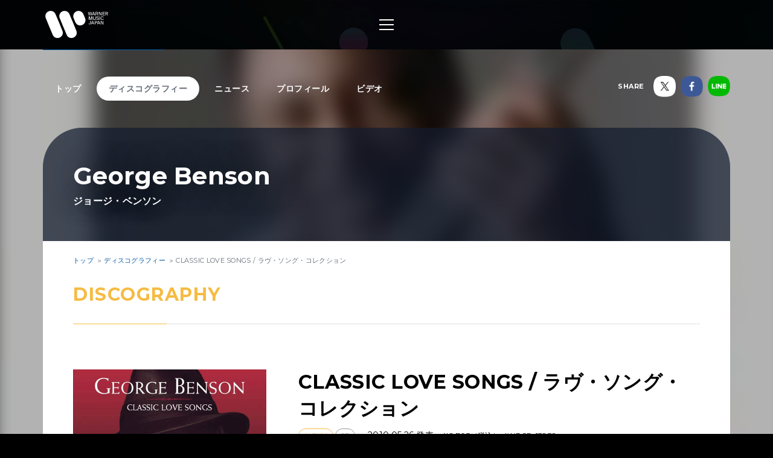

--- FILE ---
content_type: text/html; charset=utf-8
request_url: https://wmg.jp/george-benson/discography/6731/
body_size: 7680
content:
<!DOCTYPE html><html lang="ja"><head><meta content="IE=Edge" http-equiv="X-UA-Compatible" /><!--Google Tag Manager  Add 2019.12.11--><script>(function(w,d,s,l,i){w[l]=w[l]||[];w[l].push({'gtm.start':new Date().getTime(),event:'gtm.js'});var f=d.getElementsByTagName(s)[0],j=d.createElement(s),dl=l!='dataLayer'?'&l='+l:'';j.async=true;j.src='https://www.googletagmanager.com/gtm.js?id='+i+dl;f.parentNode.insertBefore(j,f);})(window,document,'script','dataLayer','GTM-PGTDRKD');</script><!--End Google Tag Manager--><!---- Google Tag Manager ----><script>(function(w,d,s,l,i){w[l]=w[l]||[];w[l].push({'gtm.start':new Date().getTime(),event:'gtm.js'});var f=d.getElementsByTagName(s)[0],j=d.createElement(s),dl=l!='dataLayer'?'&l='+l:'';j.async=true;j.src='https://www.googletagmanager.com/gtm.js?id='+i+dl;f.parentNode.insertBefore(j,f);})(window,document,'script','dataLayer','GTM-Q9F5');</script><!---- End Google Tag Manager ----><!--OneTrust Cookies Consent Notice start  Add 2025.04.03--><script charset="UTF-8" data-document-language="true" data-domain-script="25abccbb-4295-4bf7-b1f2-a5e4793276d6" id="onetrustcdn" src="https://cdn.cookielaw.org/scripttemplates/otSDKStub.js" type="text/javascript"></script><script type="text/javascript">function OptanonWrapper() {
  var allLinks = document.querySelectorAll('a[href*="https://www.wminewmedia.com/cookies-policy/"]:not([href*="?ot="])');
  for (var i = 0; i < allLinks.length; i++) {
    let href = allLinks[i].href;
    href = href + '?ot=' + document.getElementById('onetrustcdn').getAttribute('data-domain-script') + '&url=' + window.location.hostname;
    allLinks[i].setAttribute("href", href);
    allLinks[i].setAttribute("target", "_blank");
  }
  var eOT = new Event("OneTrustGroupsUpdated");
  document.dispatchEvent(eOT);
}</script><link href="https://www.wminewmedia.com/cookies-policy/onetrust/ot.css" rel="stylesheet" type="text/css" /><!--OneTrust Cookies Consent Notice end--><meta content="noimageai, noai" name="robots" /><meta content="width=device-width" name="viewport" /><meta content="telephone=no" name="format-detection" /><meta charset="utf-8">
<title>George Benson / ジョージ・ベンソン「CLASSIC LOVE SONGS / ラヴ・ソング・コレクション」 | Warner Music Japan</title>
<meta name="description" content="George Benson / ジョージ・ベンソン「CLASSIC LOVE SONGS / ラヴ・ソング・コレクション」に関する詳細ページです。">
<meta name="keywords" content="george benson / ジョージ・ベンソン,マイルス・イン・ザ・スカイ,ホイットニー・ヒューストン,愛は偉大なもの,変わらぬ想い,ノエビア化粧品,ディスコグラフィ,discography,試聴,mv,ワーナーミュージック・ジャパン,warner music japan">
<link rel="canonical" href="https://wmg.jp/george-benson/discography/6731/">
<meta property="og:title" content="George Benson / ジョージ・ベンソン「CLASSIC LOVE SONGS / ラヴ・ソング・コレクション」 | Warner Music Japan">
<meta property="og:description" content="George Benson / ジョージ・ベンソン「CLASSIC LOVE SONGS / ラヴ・ソング・コレクション」に関する詳細ページです。">
<meta property="og:type" content="article">
<meta property="og:url" content="https://wmg.jp/george-benson/discography/6731/">
<meta property="og:image" content="https://wmg.jp/packages/6731/images/wpcr000013838_LLL.jpg">
<meta property="og:site_name" content="ワーナーミュージック・ジャパン | Warner Music Japan">
<meta property="og:locale" content="ja_JP">
<meta name="twitter:card" content="summary">
<meta name="twitter:site" content="@warnermusic_jp">
<meta name="twitter:image" content="https://wmg.jp/packages/6731/images/wpcr000013838_LLL.jpg"><meta content="#2d88ef" name="msapplication-TileColor" /><meta content="/assets/img/favicons/mstile-144x144.png" name="msapplication-TileImage" /><link href="/assets/img/favicons/favicon.ico" rel="shortcut icon" type="image/vnd.microsoft.icon" /><link href="/assets/img/favicons/favicon.ico" rel="icon" type="image/vnd.microsoft.icon" /><link href="/assets/img/favicons/apple-touch-icon-57x57.png" rel="apple-touch-icon" sizes="57x57" /><link href="/assets/img/favicons/apple-touch-icon-60x60.png" rel="apple-touch-icon" sizes="60x60" /><link href="/assets/img/favicons/apple-touch-icon-72x72.png" rel="apple-touch-icon" sizes="72x72" /><link href="/assets/img/favicons/apple-touch-icon-76x76.png" rel="apple-touch-icon" sizes="76x76" /><link href="/assets/img/favicons/apple-touch-icon-114x114.png" rel="apple-touch-icon" sizes="114x114" /><link href="/assets/img/favicons/apple-touch-icon-120x120.png" rel="apple-touch-icon" sizes="120x120" /><link href="/assets/img/favicons/apple-touch-icon-144x144.png" rel="apple-touch-icon" sizes="144x144" /><link href="/assets/img/favicons/apple-touch-icon-152x152.png" rel="apple-touch-icon" sizes="152x152" /><link href="/assets/img/favicons/apple-touch-icon-180x180.png" rel="apple-touch-icon" sizes="180x180" /><link href="/assets/img/favicons/android-chrome-36x36.png" rel="icon" sizes="36x36" type="image/png" /><link href="/assets/img/favicons/android-chrome-48x48.png" rel="icon" sizes="48x48" type="image/png" /><link href="/assets/img/favicons/android-chrome-72x72.png" rel="icon" sizes="72x72" type="image/png" /><link href="/assets/img/favicons/android-chrome-96x96.png" rel="icon" sizes="96x96" type="image/png" /><link href="/assets/img/favicons/android-chrome-128x128.png" rel="icon" sizes="128x128" type="image/png" /><link href="/assets/img/favicons/android-chrome-144x144.png" rel="icon" sizes="144x144" type="image/png" /><link href="/assets/img/favicons/android-chrome-152x152.png" rel="icon" sizes="152x152" type="image/png" /><link href="/assets/img/favicons/android-chrome-192x192.png" rel="icon" sizes="192x192" type="image/png" /><link href="/assets/img/favicons/android-chrome-256x256.png" rel="icon" sizes="256x256" type="image/png" /><link href="/assets/img/favicons/android-chrome-384x384.png" rel="icon" sizes="384x384" type="image/png" /><link href="/assets/img/favicons/android-chrome-512x512.png" rel="icon" sizes="512x512" type="image/png" /><link href="/assets/img/favicons/icon-36x36.png" rel="icon" sizes="36x36" type="image/png" /><link href="/assets/img/favicons/icon-48x48.png" rel="icon" sizes="48x48" type="image/png" /><link href="/assets/img/favicons/icon-72x72.png" rel="icon" sizes="72x72" type="image/png" /><link href="/assets/img/favicons/icon-96x96.png" rel="icon" sizes="96x96" type="image/png" /><link href="/assets/img/favicons/icon-128x128.png" rel="icon" sizes="128x128" type="image/png" /><link href="/assets/img/favicons/icon-144x144.png" rel="icon" sizes="144x144" type="image/png" /><link href="/assets/img/favicons/icon-152x152.png" rel="icon" sizes="152x152" type="image/png" /><link href="/assets/img/favicons/icon-160x160.png" rel="icon" sizes="160x160" type="image/png" /><link href="/assets/img/favicons/icon-192x192.png" rel="icon" sizes="192x192" type="image/png" /><link href="/assets/img/favicons/icon-196x196.png" rel="icon" sizes="196x196" type="image/png" /><link href="/assets/img/favicons/icon-256x256.png" rel="icon" sizes="256x256" type="image/png" /><link href="/assets/img/favicons/icon-384x384.png" rel="icon" sizes="384x384" type="image/png" /><link href="/assets/img/favicons/icon-512x512.png" rel="icon" sizes="512x512" type="image/png" /><link href="/assets/img/favicons/icon-16x16.png" rel="icon" sizes="16x16" type="image/png" /><link href="/assets/img/favicons/icon-24x24.png" rel="icon" sizes="24x24" type="image/png" /><link href="/assets/img/favicons/icon-32x32.png" rel="icon" sizes="32x32" type="image/png" /><link href="https://fonts.googleapis.com/css?family=Montserrat:400,700" rel="stylesheet" /><link rel="stylesheet" media="all" href="/assets/application-2377c1218932b80bb6654ab655b76532b179d4181dc334ccc5c73ff63cf49cf3.css" /><script src="/assets/application-1e5bf4d3b518ab1edfda28bb0132db4b344d51196c32d11ed1af52a5568c7d53.js"></script><meta name="csrf-param" content="authenticity_token" />
<meta name="csrf-token" content="KTNF/JvVyidWv22YnkTl0103hA46ONH7TuRJnNI73Xq+sfWJHqZliJ2PHPvct8D2WT8blY1r+avD/bfZNbK9nQ==" /><script src="/common/js/ga.js" type="text/javascript"></script><style type="text/css">


</style></head><body class="-artist"><!--Google Tag Manager (noscript)  Add 2019.12.11--><noscript><iframe height="0" src="https://www.googletagmanager.com/ns.html?id=GTM-PGTDRKD" style="display:none;visibility:hidden" width="0"></iframe></noscript><!--End Google Tag Manager (noscript)--><!--Google Tag Manager (noscript)--><noscript><iframe height="0" src="https://www.googletagmanager.com/ns.html?id=GTM-Q9F5" style="display:none;visibility:hidden" width="0"></iframe></noscript><!--End Google Tag Manager (noscript)--><header class="header" role="banner"><div class="header__inner"><h1 class="header__logo"><a href="/"><img alt="ワーナーミュージック・ジャパン | Warner Music Japan" src="/assets/img/logo.svg" /></a></h1><div class="header__toggle -open"><a data-wmg-btn-open=""><span></span></a></div><nav class="header__nav nav"><div class="nav__inner"><div class="header__toggle -close"><a data-wmg-btn-close=""><span></span></a></div><p class="header__logo"><a href="/"><img alt="ワーナーミュージック・ジャパン | Warner Music Japan" src="/assets/img/logo.svg" /></a></p><div class="nav__search"><form id="searchform" name="searchform" action="/search/" accept-charset="UTF-8" method="get"><input type="text" name="q" id="keywords" placeholder="キーワード" /><button name="button" type="button" onclick="document.searchform.submit()"><i class="wmgIcon -search"></i></button></form></div><div class="nav__content"><ul class="nav__links"><li class="nav__link"><a class="-warnerblue -bg" href="/artistlist/"><span>アーティスト検索</span></a></li><li class="nav__link"><a class="-red -bg" href="/newrelease/"><span>リリース一覧</span></a></li><li class="nav__link"><a class="-purple -bg" href="/feature/"><span>特集</span></a></li></ul><div class="nav__sns"><p><span>SNS<span class="pc">で最新情報をチェック！</span></span></p><ul><li><a href="https://twitter.com/warnermusic_jp" target="_blank"><img alt="X（旧Twitter）" src="/assets/img/sns_x.png?240123" /></a></li><li><a href="https://www.instagram.com/warnermusic_jp/" target="_blank"><img alt="Instagram" src="/assets/img/sns_instagram.png" /></a></li><li><a href="https://www.tiktok.com/@warnermusic_japan" target="_blank"><img alt="TikTok" src="/assets/img/sns_tiktok.png" /></a></li><li><a href="http://www.youtube.com/warnermusicjapan" target="_blank"><img alt="YouTube" src="/assets/img/sns_youtube.png" /></a></li><li><a href="https://www.facebook.com/warnermusicjapan" target="_blank"><img alt="Facebook" src="/assets/img/sns_facebook.png" /></a></li></ul></div></div></div></nav><aside class="header__share"><ul><li><a href="https://twitter.com/warnermusic_jp" target="_blank"><img alt="X（旧Twitter）" src="/assets/img/sns_x.png?240123" /></a></li><li><a href="https://www.facebook.com/warnermusicjapan" target="_blank"><img alt="Facebook" src="/assets/img/sns_facebook.png" /></a></li></ul></aside></div></header><main class="main" role="main"><div class="section blank"></div><div class="content"><article class="artist -page -noimage" itemscope="itemscope" itemtype="http://schema.org/Product"><div class="artistBg"><div style="background-image: url(/artists/53/images/ai_68x68_53_LL.jpg);"></div></div><header class="artist__header"><nav class="artist__nav"><ul><li><a class="" href="/george-benson/">トップ</a></li><li><a class="-current" href="/george-benson/discography/">ディスコグラフィー</a></li><li><a class="" href="/george-benson/news/">ニュース</a></li><li><a class="" href="/george-benson/profile/">プロフィール</a></li><li><a class="" href="/george-benson/mv/">ビデオ</a></li></ul></nav><div class="artist__top"><p class="artist__name"><em itemprop="brand">George Benson</em><span>ジョージ・ベンソン</span></p></div><aside class="artist__share"><p>SHARE</p><ul><li class="-twitter"><a target="_blank"><img alt="X（旧Twitter）" src="/assets/img/sns_x.png?240123" /></a></li><li class="-facebook"><a target="_blank"><img alt="Facebook" src="/assets/img/sns_facebook.png" /></a></li><li class="-line"><a target="_blank"><img alt="Line" src="/assets/img/sns_line.png" /></a></li></ul></aside></header><div class="artist__body"><div class="breadcrumbs" itemscope="" itemtype="http://schema.org/BreadcrumbList"><span itemprop="itemListElement" itemscope="itemscope" itemtype="http://schema.org/ListItem"><a itemtype="http://schema.org/Thing" itemprop="item" href="/george-benson/"><span itemprop="name">トップ</span></a><meta content="1" itemprop="position" /></span><span itemprop="itemListElement" itemscope="itemscope" itemtype="http://schema.org/ListItem"><a itemtype="http://schema.org/Thing" itemprop="item" href="/george-benson/discography/"><span itemprop="name">ディスコグラフィー</span></a><meta content="2" itemprop="position" /></span><span itemprop="itemListElement" itemscope="itemscope" itemtype="http://schema.org/ListItem"><a itemprop="item" itemtype="http://schema.org/Thing"><span itemprop="name">CLASSIC LOVE SONGS / ラヴ・ソング・コレクション</span></a><meta content="3" itemprop="position" /></span></div><div class="artistDisco"><section class="section"><div class="section__inner -detail"><h2 class="section__title headingColor"><em>Discography</em></h2><h1 class="disco__name sp" itemprop="name">CLASSIC LOVE SONGS / ラヴ・ソング・コレクション</h1><div class="disco__jacket"><img itemprop="image" src="/packages/6731/images/wpcr000013838_LLL.jpg" alt="Wpcr000013838 lll" width="640" height="640" /><button class="disco__trial" data-wmg-spotify-popup="https://open.spotify.com/embed/album/4IjcmdZGlWtNP83pts9Ktg" onclick="_gaq.push([&#39;_trackEvent&#39;, &#39;Preview&#39;, &#39;Listen&#39;, &#39;/george-benson/discography/6731_WPCR-13838&#39;, 1, true]);" type="button"><i class="wmgIcon -music"></i>試聴</button></div><div class="disco__body"><p class="disco__name pc">CLASSIC LOVE SONGS / ラヴ・ソング・コレクション</p><div class="disco__info"><ul class="discotags"><li class="discotags__tag -album">ALBUM</li><li class="discotags__tag -kikaku">CD</li></ul><p class="disco_info_date">2010.05.26 発売<span itemprop="offers" itemscope="" itemtype="http://schema.org/Offer"><span content="JPY" itemprop="priceCurrency">￥</span><span content="2703" itemprop="price">2,703（税込）</span><span>／<span itemprop="sku">WPCR-13838</span></span></span></p></div><div class="artist__body__share"><div class="-twiiter"><a class="twitter-share-button" href="https://twitter.com/share">Tweet</a></div><div class="-facebook"><div class="fb-like" data-action="like" data-layout="button_count" data-share="false" data-show-faces="false" data-size="small"></div></div><div class="-line"><div class="line-it-button" data-lang="ja" data-type="like" data-url="https://wmg.jp" style="display: none;"></div></div></div><div class="disco__description"><div class="catchcopy" itemprop="description">あの時オトナを教えてくれたラヴ・ソングを、今また聴いてみたいと思う。<br></div><div class="explanation">スーパー・ジャズ・ギタリストにして、ワーナー移籍以降はシンガーとしてヒットを連発！<br> ジョージ・ベンソン････本当の愛を歌える数少ないボーカリストのラヴ・ソングの軌跡を辿る。<br> 時代の共通語ともいえるヒット曲をくまなく収録した、オトナのマスト・アイテム。</div><div class="comment"></div></div><div class="disco__retailers retailers"><div class="retailers__inner"><div class="retailers__list retailers__first"><div class="retailer -bordered"><a href="https://www.amazon.co.jp/dp/B003A9FMRE/ref=as_li_ss_tl?pf_rd_m=AN1VRQENFRJN5&pf_rd_p=14895845-6b63-47e2-b967-96bf0ca66fcb&pd_rd_wg=9ztv0&pf_rd_r=66ZE6KD7K69YT5MBSAZQ&pf_rd_s=desktop-sx-bottom-slot&pf_rd_t=301&pd_rd_i=B003A9FMRE&pd_rd_w=IoHsC&pf_rd_i=B00OMKTUZA&pd_rd_r=39b048ec-0e3b-4a34-b2db-b756f7e75393&ie=UTF8&qid=1535368961&sr=3&linkCode=ll1&tag=art_wmj3-22&linkId=c943c8f0cfb3e32b4070253e8e411aa9&language=ja_JP" target="_blank"><img src="/assets/img/bnr_retailer_amazon.png" alt="Amazon"></a></div><div class="retailer"><a href="http://itunes.apple.com/album/give-me-the-night/id352196698?app=itunes&at=10l6Y8&i=352196702&uo=5" target="_blank"><img src="/assets/img/banner/buy/itunes.png" alt="iTunes から入手"></a></div><div class="retailer pc"><a href="http://ck.jp.ap.valuecommerce.com/servlet/referral?sid=2622717&pid=880115287&vc_url=http://tower.jp/search/item/WPCR-13838/" target="_blank"><img src="/assets/img/bnr_retailer_towerrecords.png" alt="TOWER RECORDS ONLINE"></a></div></div><div class="retailers__section__all"><section class="retailers__section -buy"><h4 class="retailers__title"><span>Buy</span><span></span></h4><div class"retailers__list"><div class="retailer -bordered"><a href="https://www.amazon.co.jp/dp/B003A9FMRE/ref=as_li_ss_tl?pf_rd_m=AN1VRQENFRJN5&pf_rd_p=14895845-6b63-47e2-b967-96bf0ca66fcb&pd_rd_wg=9ztv0&pf_rd_r=66ZE6KD7K69YT5MBSAZQ&pf_rd_s=desktop-sx-bottom-slot&pf_rd_t=301&pd_rd_i=B003A9FMRE&pd_rd_w=IoHsC&pf_rd_i=B00OMKTUZA&pd_rd_r=39b048ec-0e3b-4a34-b2db-b756f7e75393&ie=UTF8&qid=1535368961&sr=3&linkCode=ll1&tag=art_wmj3-22&linkId=c943c8f0cfb3e32b4070253e8e411aa9&language=ja_JP" target="_blank"><img src="/assets/img/bnr_retailer_amazon.png" alt="Amazon"></a></div><div class="retailer"><a href="http://ck.jp.ap.valuecommerce.com/servlet/referral?sid=2622717&pid=880115287&vc_url=http://tower.jp/search/item/WPCR-13838/" target="_blank"><img src="/assets/img/bnr_retailer_towerrecords.png" alt="TOWER RECORDS ONLINE"></a></div><div class="retailer -bordered"><a href="http://click.linksynergy.com/fs-bin/click?id=0MjDkhL2fM4&subid=&offerid=314039.1&type=10&tmpid=1161&RD_PARM1=http%253A%252F%252Fwww.hmv.co.jp%252Fsearch%252Fsearchresults.asp%253Fisbn%253D4943674098156" target="_blank"><img src="/assets/img/banner/buy/hmvbooks.png" alt="HMV&BOOKS online"></a></div></div></section><section class="retailers__section -download"><h4 class="retailers__title"><span>Download</span><span></span></h4><div class"retailers__list"><div class="retailer"><a href="http://itunes.apple.com/album/give-me-the-night/id352196698?app=itunes&at=10l6Y8&i=352196702&uo=5" target="_blank"><img src="/assets/img/banner/buy/itunes.png" alt="iTunes から入手"></a></div></div></section><section class="retailers__section -streaming"><h4 class="retailers__title"><span>Streaming</span><span></span></h4><div class"retailers__list"><div class="retailer"><a href="https://itunes.apple.com/album/give-me-the-night/id352196698?app=music&at=10l6Y8&i=352196702%3Fat%3D10l6Y8" target="_blank"><img src="/assets/img/banner/buy/applemusic.png?211224" alt="Apple Music で聴く"></a></div><div class="retailer"><a href="https://open.spotify.com/album/4IjcmdZGlWtNP83pts9Ktg" target="_blank"><img src="/assets/img/banner/buy/spotify.png" alt="Spotify"></a></div></div></section></div></div><div class="retailers__more" data-wmg-retailers-more=""><a class="linkColor" href="#">購入先をすべて表示</a></div></div></div><ul class="disco__tracks"><li class="disco__track"><table><tr><th>M-1</th><td class="disco__trackTitle"><p>Give Me The Night / ギヴ・ミー・ザ・ナイト</p></td><td class="disco__trackLink"><ul></ul></td></tr><tr><th>M-2</th><td class="disco__trackTitle"><p>Love X Love / 愛の幾何学</p></td><td class="disco__trackLink"><ul></ul></td></tr><tr><th>M-3</th><td class="disco__trackTitle"><p>Never Give Up On A Good Thing / ネヴァー・ギヴ・アップ</p></td><td class="disco__trackLink"><ul></ul></td></tr><tr><th>M-4</th><td class="disco__trackTitle"><p>Lady Love Me (One More Time) / レイディー・ラヴ・ミー</p></td><td class="disco__trackLink"><ul></ul></td></tr><tr><th>M-5</th><td class="disco__trackTitle"><p>Turn Your Love Around / ターン・ユア・ラヴ</p></td><td class="disco__trackLink"><ul></ul></td></tr><tr><th>M-6</th><td class="disco__trackTitle"><p>Love Ballad / 愛のバラード</p></td><td class="disco__trackLink"><ul></ul></td></tr><tr><th>M-7</th><td class="disco__trackTitle"><p>We Got The Love / ウィ・ガット・ザ・ラヴ</p></td><td class="disco__trackLink"><ul></ul></td></tr><tr><th>M-8</th><td class="disco__trackTitle"><p>Shiver / シヴァー</p></td><td class="disco__trackLink"><ul></ul></td></tr><tr><th>M-9</th><td class="disco__trackTitle"><p>Please Don't Walk Away / プリーズ・ドント・ウォーク・アウェイ</p></td><td class="disco__trackLink"><ul></ul></td></tr><tr><th>M-10</th><td class="disco__trackTitle"><p>Midnight Love Affair / ミッドナイト・ラヴ・アフェア</p></td><td class="disco__trackLink"><ul></ul></td></tr><tr><th>M-11</th><td class="disco__trackTitle"><p>Nature Boy / ネイチャー・ボーイ</p></td><td class="disco__trackLink"><ul></ul></td></tr><tr><th>M-12</th><td class="disco__trackTitle"><p>Livin' Inside Your Love / インサイド・ユア・ラヴ</p></td><td class="disco__trackLink"><ul></ul></td></tr><tr><th>M-13</th><td class="disco__trackTitle"><p>Love All The Hurt Away / 想い出の旅路</p></td><td class="disco__trackLink"><ul></ul></td></tr><tr><th>M-14</th><td class="disco__trackTitle"><p>Breezin' / ブリージン</p></td><td class="disco__trackLink"><ul></ul></td></tr><tr><th>M-15</th><td class="disco__trackTitle"><p>This Masquerade / マスカレード</p></td><td class="disco__trackLink"><ul></ul></td></tr><tr><th>M-16</th><td class="disco__trackTitle"><p>Being With You / ビーイング・ウィズ・ユー</p></td><td class="disco__trackLink"><ul></ul></td></tr><tr><th>M-17</th><td class="disco__trackTitle"><p>In Your Eyes / ユア・アイズ</p></td><td class="disco__trackLink"><ul></ul></td></tr><tr><th>M-18</th><td class="disco__trackTitle"><p>The Greatest Love Of All / 愛は偉大なもの</p></td><td class="disco__trackLink"><ul></ul></td></tr></table></li></ul></div></section><div class="disc__backToList"><a class="linkColor" href="/george-benson/discography/">一覧にもどる</a></div><aside class="section spotifynote"><div class="section__inner"><i class="wmgIcon -music"></i><p>音源試聴いただく際は、<a href="#" onclick="OneTrust.ToggleInfoDisplay(); return false;">機能性 Cookie設定</a>を許可し、<a href="https://www.spotify.com/jp/" target="_blank">Spotifyをインストール</a>してご利用ください。</p></div></aside></div></div></article><div class="embeded" data-wmg-specials-src="/"><div class="specials"><div class="specials__inner"><div class="specials__logo"><img alt="ワーナーミュージック・ジャパン | Warner Music Japan" src="/assets/img/logo.svg" /></div><div class="specials__text"><p>WARNER MUSIC JAPAN SPECIALS</p></div><div class="specials__loading"><img alt="" src="/assets/img/icon_loading.png" /></div><div class="specials__toTop"><a class="-disabled" href="#__TBD__"><i class="wmgArrow -up -large"></i></a></div></div></div></div></div></main><footer class="footer" role="contentinfo"><div class="footer__inner"><div class="footer__header"><div class="footer__share"><div class="-twiiter"><a class="twitter-share-button" href="https://twitter.com/share?url=https%3A%2F%2Fwmg.jp%2F&amp;text=%E3%83%AF%E3%83%BC%E3%83%8A%E3%83%BC%E3%83%9F%E3%83%A5%E3%83%BC%E3%82%B8%E3%83%83%E3%82%AF%E3%83%BB%E3%82%B8%E3%83%A3%E3%83%91%E3%83%B3%20%7C%20Warner%20Music%20Japan">Tweet</a></div><div class="-facebook"><div class="fb-like" data-action="like" data-href="https://wmg.jp" data-layout="button_count" data-share="true" data-show-faces="false" data-size="small"></div></div><div class="-line"><div class="line-it-button" data-lang="ja" data-type="like" data-url="https://wmg.jp" style="display: none;"></div><div class="line-it-button" data-lang="ja" data-type="share-a" data-url="https://wmg.jp" style="display: none;"></div></div></div><div class="footer__logo"><a href="/"><img alt="ワーナーミュージック・ジャパン | Warner Music Japan" src="/assets/img/logo.svg" /></a></div></div><div class="footer__toTop"><a class="-disabled" href="#"><i class="wmgArrow -up -large"></i></a></div><div class="footer__info"><ul><li><a href="/corporate/company/">会社概要</a></li><li><a target="_blank" href="https://www.wminewmedia.com/privacy/jp/">プライバシーポリシー</a></li><li><a href="/corporate/terms-of-use/">利用規約</a></li><li><a href="/corporate/sitemap/">サイトマップ</a></li><li><a target="_blank" href="https://form.wmg.jp/webapp/form/20534_ujeb_37/index.do">音源等コンテンツ使用申請</a></li><li><a href="/corporate/mailmag/">メールマガジン</a></li><li><a target="_blank" href="https://sp.wmg.jp/file/WMG_Supplier_Code_Of_Conduct.pdf">サプライヤー向け行動規範</a></li><li><a href="/corporate/faq/">FAQ／お問い合わせ</a></li><li><a target="_blank" href="https://sp.wmg.jp/file/20240809_notice.pdf">【重要なお知らせ】  弊社の名前を騙る「なりすましメール」にご注意ください</a></li><li><a href="https://www.wminewmedia.com/cookies-policy/ja/?ot=25abccbb-4295-4bf7-b1f2-a5e4793276d6&amp;url=wmg.jp" target="_blank">Cookies Policy</a></li><li><a class="ot-sdk-show-settings" style="cursor:pointer">Do Not Sell Or Share My Personal Information</a></li></ul></div><div class="footer__copyright"><small>©Warner Music Japan Inc.</small></div></div></footer><div class="spotifypopup"><button class="spotifypopup__closer" type="button"><i class="wmgIcon -close"></i></button><div class="spotifypopup__inner"></div></div><div class="container_bg"></div></body></html>